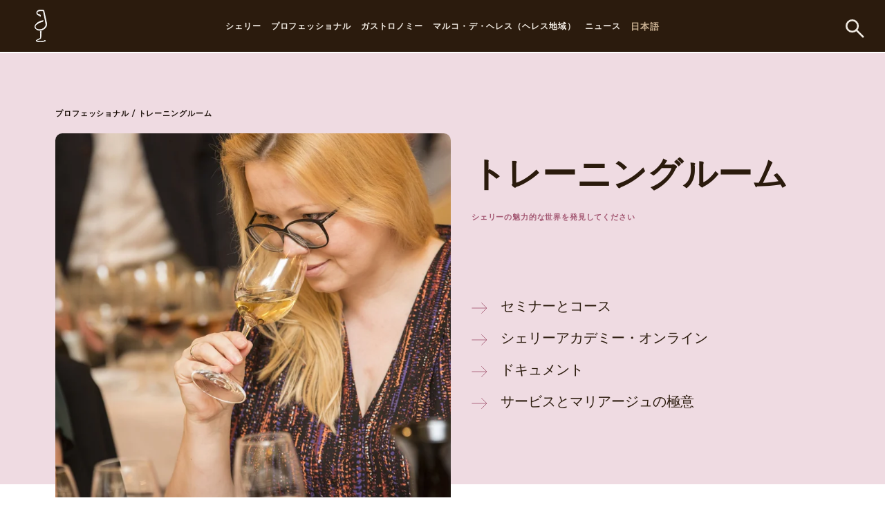

--- FILE ---
content_type: text/html; charset=utf-8
request_url: https://www.sherry.wine/jp/trade/sherry-education
body_size: 18299
content:





<!DOCTYPE html>
<html class="no-js" lang="jp">
<head>
    <meta charset="utf-8"/>
    <title>Aula de Formación de los Vinos de Jerez - Sherry Wines</title>
    <meta name="description" content="A través del Aula de Formación ponemos a disposición un conjunto de materiales que les permitirán profundizar la historia, la elaboración o disfrute de los vinos de Jerez."/>
    <meta name="viewport" content="width=device-width, initial-scale=1"/>
    <link rel="preconnect" href="https://fonts.googleapis.com">
    <link rel="preconnect" href="https://fonts.gstatic.com" crossorigin>
    <link href="https://fonts.googleapis.com/css2?family=Frank+Ruhl+Libre:wght@300;400;500;700;900&family=Montserrat:ital,wght@0,100;0,200;0,300;0,500;0,600;0,800;0,900;1,100;1,200;1,500;1,600;1,700;1,800;1,900&display=swap"
          rel="stylesheet">
<link rel="stylesheet" href="https://use.typekit.net/gtr5xxh.css">

 <!-- Start cookieyes banner -->
    <script id="cookieyes" type="text/javascript" src="https://cdn-cookieyes.com/client_data/b042e72193b5d39518bd8a2d/script.js"></script>
    <!-- End cookieyes banner -->


    <link href="https://fonts.googleapis.com/css2?family=Frank+Ruhl+Libre:wght@300;400;500;700;900&family=Montserrat:ital,wght@0,100;0,300;0,400;0,700;1,300;1,400&display=swap" rel="stylesheet">
    
        <link type="text/css" href="/static/css/253.8e0d4813ce1a4a16bd86.33d259e5d98b.css" rel="stylesheet" />
<link type="text/css" href="/static/css/app.1063d0cf04a0ec497d7e.059226389065.css" rel="stylesheet" />
    

<script>(function(w,d,s,l,i){w[l]=w[l]||[];w[l].push({'gtm.start':
new Date().getTime(),event:'gtm.js'});var f=d.getElementsByTagName(s)[0],
j=d.createElement(s),dl=l!='dataLayer'?'&l='+l:'';j.async=true;j.src=
'https://www.googletagmanager.com/gtm.js?id='+i+dl;f.parentNode.insertBefore(j,f);
})(window,document,'script','dataLayer','GTM-PP46KSK');</script>
<noscript><iframe src="https://www.googletagmanager.com/ns.html?id=GTM-PP46KSK"
height="0" width="0" style="display:none;visibility:hidden"></iframe></noscript>
<!-- End Google Tag Manager (noscript) -->


<script>
                !function(f,b,e,v,n,t,s)
                {if(f.fbq)return;n=f.fbq=function(){n.callMethod?
                n.callMethod.apply(n,arguments):n.queue.push(arguments)};
                if(!f._fbq)f._fbq=n;n.push=n;n.loaded=!0;n.version='2.0';
                n.queue=[];t=b.createElement(e);t.async=!0;
                t.src=v;s=b.getElementsByTagName(e)[0];
                s.parentNode.insertBefore(t,s)}(window, document,'script',
                'https://connect.facebook.net/en_US/fbevents.js');
                fbq('init', '1792386617580248');
                fbq('track', 'PageView');
                </script>
                <noscript><img height="1" width="1" style="display:none"
                src="https://www.facebook.com/tr?id=1792386617580248&ev=PageView&noscript=1"
                /></noscript>
                <!-- End Meta Pixel Code -->

    

    

    


    








    <link rel="canonical" href="https://www.sherry.wine/jp/trade/sherry-education"/>









    
        <link rel="alternate" href="https://www.sherry.wine/professionals/sherry-education" hreflang="en">
    




    
        <link rel="alternate" href="https://www.sherry.wine/es/profesionales/aula-de-formacion" hreflang="es">
    




    
        <link rel="alternate" href="https://www.sherry.wine/de/professionel/sherry-ausbildung" hreflang="de">
    




    
        <link rel="alternate" href="https://www.sherry.wine/nl/professioneel/sherry-educatie" hreflang="nl">
    




    
        <link rel="alternate" href="https://www.sherry.wine/de/professionel/sherry-ausbildung" hreflang="de">
    




    <!-- Global site tag (gtag.js) - Google Analytics -->
<script async src="https://www.googletagmanager.com/gtag/js?id=UA-67149055-1"></script>
<script>
  window.dataLayer = window.dataLayer || [];
  function gtag(){dataLayer.push(arguments);}
  gtag('js', new Date());
  gtag('config', 'UA-67149055-1');
</script>

<!--<script type="text/javascript" src="https://www.bugherd.com/sidebarv2.js?apikey=3j2txomakoulpcrjt5zwfq" async="true"></script>-->
    <style>
        h2 {
            -webkit-hyphens: auto;
            hyphens: auto;
        }


        @media screen and (min-width: 769px) {
            .lang-nl .block-four_blocks a.block-image .block-image-title {
                font-size: 29px;
            }
        }

        @media screen and (min-width: 1514px) {
            .lang-nl .block-four_blocks a.block-image .block-image-title {
                font-size: 38px;
            }
        }

        .page-7230 > p{
            text-align: center;
        }

        body > p{
            text-align: center;
        }
        
        .inline-logos img {
        display: block;
        margin: 5px 15px !important;
      }

        body.campaign-5 .button.is-outlined {
  color: #2b1b0d !important;
}

      
        
    

    </style>


<script>!function(s,a,e,v,n,t,z){if(s.saq)return;n=s.saq=function(){n.callMethod?n.callMethod.apply(n,arguments):n.queue.push(arguments)};if(!s._saq)s._saq=n;n.push=n;n.loaded=!0;n.version='1.0';n.queue=[];t=a.createElement(e);t.async=!0;t.src=v;z=a.getElementsByTagName(e)[0];z.parentNode.insertBefore(t,z)}(window,document,'script','https://tags.srv.stackadapt.com/events.js');saq('ts', '6UbmjZgwKEhwrOK1T3940Q');</script>

</head>

<body lang="jp"
      class="page-3061   lang-jp   ">






<header style="z-index: 101" class="header has-background-primary">
  <div class="container">
    <div class="header-wrap">
      <button class="btn-menu" id="btn-menu">
        <span></span>
      </button>
      <div class="mobile-header">
        <div class="mobile-header-wrap is-flex is-align-items-center is-justify-content-space-between">
          <button class="mobile-header-back">
            <svg xmlns="http://www.w3.org/2000/svg" width="24.57" height="17.913" viewBox="0 0 24.57 17.913">
              <g id="Group_369" data-name="Group 369" transform="translate(1.413 0.707)">
                <line id="Line_116" data-name="Line 116" x1="22.798" transform="translate(0.359 8.249)" fill="none" stroke="#fff" stroke-width="2"/>
                <path id="Path_2296" data-name="Path 2296" d="M-7007.3-3114.49l-8.25,8.249,8.25,8.25" transform="translate(7015.552 3114.49)" fill="none" stroke="#fff" stroke-width="2"/>
              </g>
            </svg>
          </button>
          <p class="has-text-weight-medium is-uppercase has-text-white m-0">
            <a href="#" class="has-text-white">Sherry wines</a>
          </p>
          <button class="mobile-header-close"></button>
        </div>
      </div>
      <div class="header-logo-primary">
        <a href="/jp">


        
      <svg xmlns="http://www.w3.org/2000/svg" width="18.06" height="47" viewBox="0 0 18.06 47">
        <g id="Group_260" data-name="Group 260" transform="translate(-476.806 -159.007)">
          <path id="Path_1" data-name="Path 1" d="M498.124,433.207c-1.218,0-4.38-.086-6.146-.932-.414-.266-.55-.794-.138-1.061,2.214-1.585,4.7-2.12,5.946-3.173.556-.535,0-9.929,0-9.929l1.112-.4c0,4.9-.277,10.459-.832,10.856-.967.4-5.671,2.251-5.671,3.047s4.979,1.191,6.227,1.191c3.177,0,5.667-1.056,5.667-1.987.277.265.553.664.971,1.062a19.742,19.742,0,0,1-6.638,1.32s-.184.008-.5.008" transform="translate(-12.598 -227.7)" fill="#fff" stroke="#fff" stroke-width="1"/>
          <path id="Path_2" data-name="Path 2" d="M484.217,188.941a7.936,7.936,0,0,1-4.7-1.446,4.56,4.56,0,0,1-2.216-3.839,6.3,6.3,0,0,1,1.525-3.575,11.248,11.248,0,0,1,4.7-3.576,20.506,20.506,0,0,1,5.808-1.723,3.96,3.96,0,0,0-.28,1.061c-.136.134-.27.264-.411.264a18.266,18.266,0,0,0-9.128,4.37c-1.525,1.327-2.354,3.048-1.386,4.768a4.3,4.3,0,0,0,2.351,1.985,9.68,9.68,0,0,0,3.589.713,10.356,10.356,0,0,0,3.326-.581,8.284,8.284,0,0,0,5.536-5.031,5.024,5.024,0,0,0,.138-3.175c-.138-1.325-.416-2.783-.693-4.242-.417-2.248-.832-4.5-1.384-6.751-.414-2.381-.968-4.768-1.385-7.017-.135-.267-.273-.4-.553-.4a27.743,27.743,0,0,0-3.316-.132,9.311,9.311,0,0,0-3.734.66c-1.94.928-1.94,2.913-.831,3.708a10.841,10.841,0,0,0,1.242.663c.556.133.972.265,1.388.4a1.864,1.864,0,0,1,1.517,1.985,8.045,8.045,0,0,0-.277.925c0-.132-.136-.132-.136-.262,0-.927-.691-1.2-1.52-1.459-.28,0-.555-.132-.832-.132a3.762,3.762,0,0,1-2.351-5.029,3.665,3.665,0,0,1,2.351-2.118,9.787,9.787,0,0,1,2.98-.45c.342,0,.686.018,1.033.05,1.1.133,2.216.133,3.315.263.277,0,.277.138.418.269.553,3.043,1.242,5.958,1.934,9,.555,2.254.972,4.637,1.523,6.888a22.386,22.386,0,0,1,.553,4.1,7.065,7.065,0,0,1-2.076,5.561,11.645,11.645,0,0,1-5.667,3.048,12.036,12.036,0,0,1-2.358.252" transform="translate(0 0)" fill="#fff" stroke="#fff" stroke-width="1"/>
        </g>
      </svg>

        </a>
      </div>
      <div class="header-search">
          <a href="/jp/search/">
              <svg xmlns="http://www.w3.org/2000/svg" width="30.908" height="30.908" viewBox="0 0 30.908 30.908">
                <g id="streamline-icon-search_200x200" data-name="streamline-icon-search@200x200" transform="translate(-2.667 -2.667)">
                  <path id="Path_744" data-name="Path 744" d="M4.167,13.658a9.491,9.491,0,1,0,9.491-9.491A9.491,9.491,0,0,0,4.167,13.658Z" transform="translate(0 0)" fill="none" stroke="#f2ece4" stroke-linecap="round" stroke-linejoin="round" stroke-width="3"/>
                  <path id="Path_745" data-name="Path 745" d="M117.967,117.967l11.086,11.086" transform="translate(-97.599 -97.599)" fill="none" stroke="#f2ece4" stroke-linecap="round" stroke-linejoin="round" stroke-width="3"/>
                </g>
              </svg>
          </a>
      </div>
      <div class="header-navigation" id="header-navigation">
        <div class="header-navigation-wrap">
          <ul class="navigation-menu no-list-style">


              

                


              

              

                  <li class="has-menu-secondary">
                      <a href="/jp/wines">シェリー</a>
                      <div class="navigation-menu-dropdown">
                          <div class="navigation-menu-dropdown-inner">
                              <ul class="menu-secondary no-list-style">
                                  
                                      
                                          <li class="has-menu-third">
                                              <a href="/jp/wines/vinos-generosos">ビノ・ヘネロソ</a>
                                              <ul class="menu-third no-list-style">
                                                  
                                                      <li><a href="/jp/wines/vinos-generosos/manzanilla">マンサニーリャ</a></li>
                                                  
                                                      <li><a href="/jp/wines/vinos-generosos/fino">フィノ</a></li>
                                                  
                                                      <li><a href="/jp/wines/vinos-generosos/amontillado">アモンティリャード</a></li>
                                                  
                                                      <li><a href="/jp/wines/vinos-generosos/oloroso">オロロソ</a></li>
                                                  
                                                      <li><a href="/jp/wines/vinos-generosos/palo-cortado">パロ・コルタド</a></li>
                                                  
                                              </ul>
                                          </li>
                                      
                                  
                                      
                                          <li class="has-menu-third">
                                              <a href="/jp/wines/vinos-generosos-de-licor">ビノ・へネロソ・デ・リコール</a>
                                              <ul class="menu-third no-list-style">
                                                  
                                                      <li><a href="/jp/wines/vinos-generosos-de-licor/pale-cream">ペイル・クリーム</a></li>
                                                  
                                                      <li><a href="/jp/wines/vinos-generosos-de-licor/medium">ミディアム</a></li>
                                                  
                                                      <li><a href="/jp/wines/vinos-generosos-de-licor/cream">クリーム</a></li>
                                                  
                                              </ul>
                                          </li>
                                      
                                  
                                      
                                          <li class="has-menu-third">
                                              <a href="/jp/wines/vinos-dulces-naturales">ビノ・ドゥルセ・ナトゥラル</a>
                                              <ul class="menu-third no-list-style">
                                                  
                                                      <li><a href="/jp/wines/vinos-dulces-naturales/moscatel">モスカテル</a></li>
                                                  
                                                      <li><a href="/jp/wines/vinos-dulces-naturales/pedro-ximenez">ペドロ・ヒメネス</a></li>
                                                  
                                              </ul>
                                          </li>
                                      
                                  
                                      
                                          <li>
                                              <a href="/jp/wines/vos-vors">特別カテゴリー</a>
                                          </li>
                                      
                                  
                                      
                                          <li class="has-menu-third">
                                              <a href="/jp/wines/production">生産</a>
                                              <ul class="menu-third no-list-style">
                                                  
                                                      <li><a href="/jp/wines/production/viticulture">ブドウ栽培</a></li>
                                                  
                                                      <li><a href="/jp/wines/production/harvest">収穫</a></li>
                                                  
                                                      <li><a href="/jp/wines/production/vinification">醸造</a></li>
                                                  
                                                      <li><a href="/jp/wines/production/fortification">酒精強化</a></li>
                                                  
                                                      <li><a href="/jp/wines/production/diversity">ダイバーシティー</a></li>
                                                  
                                                      <li><a href="/jp/wines/production/ageing">熟成</a></li>
                                                  
                                                      <li><a href="/jp/wines/production/bottling">ボトリング</a></li>
                                                  
                                              </ul>
                                          </li>
                                      
                                  
                                      
                                          <li class="has-menu-third">
                                              <a href="/jp/wines/bodegas">ボデガ</a>
                                              <ul class="menu-third no-list-style">
                                                  
                                                      <li><a href="/jp/wines/bodegas/listado-bodegas">ボデガ一覧</a></li>
                                                  
                                              </ul>
                                          </li>
                                      
                                  
                              </ul>
                              <div class="navigation-menu-img">
                                  
                                      
                                <p></p>

                                  
                              </div>
                          </div>
                      </div>
                  </li>

              

              

              

                  <li class="has-menu-secondary">
                      <a href="/jp/trade">プロフェッショナル</a>
                      <div class="navigation-menu-dropdown">
                          <div class="navigation-menu-dropdown-inner">
                              <ul class="menu-secondary no-list-style">
                                  
                                      
                                          <li>
                                              <a href="/jp/trade/sherry-academy-e-learning">シェリー・アカデミー・イーラニング</a>
                                          </li>
                                      
                                  
                                      
                                          <li>
                                              <a href="/jp/trade/sherry-education">トレーニングルーム</a>
                                          </li>
                                      
                                  
                                      
                                          <li>
                                              <a href="/jp/trade/videos">ビデオ</a>
                                          </li>
                                      
                                  
                                      
                                          <li>
                                              <a href="/jp/trade/glosario">Glossary</a>
                                          </li>
                                      
                                  
                                      
                                          <li>
                                              <a href="/jp/trade/sherry-educators">公認シェリー・エデュケーター</a>
                                          </li>
                                      
                                  
                                      
                                          <li>
                                              <a href="/jp/trade/media-library">プレスルーム</a>
                                          </li>
                                      
                                  
                              </ul>
                              <div class="navigation-menu-img">
                                  

                                      
                              </div>
                          </div>
                      </div>
                  </li>

              

              

              

                  <li class="has-menu-secondary">
                      <a href="/jp/gastronomy">ガストロノミー</a>
                      <div class="navigation-menu-dropdown">
                          <div class="navigation-menu-dropdown-inner">
                              <ul class="menu-secondary no-list-style">
                                  
                                      
                                          <li>
                                              <a href="/jp/gastronomy/conservation-serving">保管とサービス</a>
                                          </li>
                                      
                                  
                                      
                                          <li>
                                              <a href="/jp/gastronomy/cocktails">シェリー・カクテル</a>
                                          </li>
                                      
                                  
                                      
                                          <li>
                                              <a href="/jp/gastronomy/sherry-pairings-recipes">マリーアジュとレシピ</a>
                                          </li>
                                      
                                  
                                      
                                          <li class="has-menu-third">
                                              <a href="/jp/gastronomy/sherry-spots">シェリー・スポット</a>
                                              <ul class="menu-third no-list-style">
                                                  
                                                      <li><a href="/jp/gastronomy/sherry-spots/submit-your-venue">シェリー・スポットの作成</a></li>
                                                  
                                              </ul>
                                          </li>
                                      
                                  
                                      
                                          <li>
                                              <a href="/jp/gastronomy/international-sherry-week">International Sherry Week</a>
                                          </li>
                                      
                                  
                              </ul>
                              <div class="navigation-menu-img">
                                  

                                      
                              </div>
                          </div>
                      </div>
                  </li>

              

              

              

                  <li class="has-menu-secondary">
                      <a href="/jp/origins">マルコ・デ・ヘレス（ヘレス地域）</a>
                      <div class="navigation-menu-dropdown">
                          <div class="navigation-menu-dropdown-inner">
                              <ul class="menu-secondary no-list-style">
                                  
                                      
                                          <li>
                                              <a href="/jp/origins/consejo-regulador">原産地呼称</a>
                                          </li>
                                      
                                  
                                      
                                          <li>
                                              <a href="/jp/origins/sherry-wine-region">マルコ・デ・ヘレス（ヘレス地域）</a>
                                          </li>
                                      
                                  
                                      
                                          <li>
                                              <a href="/jp/origins/history">歴史</a>
                                          </li>
                                      
                                  
                                      
                                          <li>
                                              <a href="/jp/origins/wine-tourism">ワインツーリズム</a>
                                          </li>
                                      
                                  
                                      
                                          <li>
                                              <a href="/jp/origins/las-etiquetas">シェリーのラベル</a>
                                          </li>
                                      
                                  
                                      
                                          <li>
                                              <a href="/jp/origins/sherry-cask">Sherry Cask</a>
                                          </li>
                                      
                                  
                                      
                                          <li>
                                              <a href="/jp/origins/venenciador">ベネンシアドール</a>
                                          </li>
                                      
                                  
                              </ul>
                              <div class="navigation-menu-img">
                                  
                              </div>
                          </div>
                      </div>
                  </li>

              

              

              
              <li>
                    <a href="/jp/news">ニュース</a>
              </li>
              

              
          </ul>
          <div class="header-lang">
            <span>
                
                    日本語
                

                <div class="header-lang-menu">



                <ul class="no-list-style">
                    
                        
                        <li>
                            
                                <a href="/professionals/sherry-education">English</a>
                            
                        </li>
                        
                    
                    


                        
                        <li>
                            
                                <a href="/es/profesionales/aula-de-formacion">Español</a>
                            
                        </li>
                        



                    
                    


                        
                        <li>
                            
                                <a href="/nl/professioneel/sherry-educatie">Nederlands</a>
                            
                        </li>
                        


                    
                    

                        
                        <li>
                            
                                <a href="/de/professionel/sherry-ausbildung">Deutsch</a>
                            
                        </li>
                        


                    
                    
                </ul>
              </div>
            </span>
          </div>
        </div>










      </div>
    </div>
  </div>
</header>
<div class="top-space"></div>



    



<!-- home-page -->











    


    

  <div class="blk block-quickLinks">
      
<section class="section quicklinks-section purple"> <!-- CSS added for colors purple | pink | orange -->
    <div class="container is-fluid">
        <div class="columns">
          <div class="column is-12">
              <div class="breadcrumb">
                  

                  
                      <a href="/jp/trade">プロフェッショナル</a> /
                  
                  <span>トレーニングルーム</span>

              </div>
          </div>
        </div>
        <div class="columns columns-boxes is-flex is-relative">
            <div class="column is-6-tablet is-7-fullhd column-box-left">


                <picture>
                    
                    <source srcset="/media/images/026_sherryfestival_AV.2e16d0ba.fill-928x660.format-webp.webp" type="image/webp">
                    <img alt="Aula-de-formacion_026_sherryfestival_AVG_3654" class="is-block" height="660" src="/media/images/026_sherryfestival_AVG_3654.2e16d0ba.fill-928x660.jpg" width="928">
                </picture>

            </div>
            <div class="column is-6-tablet is-5-fullhd column-box-right">
                <div class="inner ">
                    <div class="p-b-90-desktop p-b-45-mobile p-b-45-tablet">
                        
                        <h1 class="h1 m-b-20">トレーニングルーム</h1>
                        
                            <h2 class="text-eyebrow">シェリーの魅力的な世界を発見してください</h2>
                        

                    </div>
                    <ul class="quick-links p-l-0">
                        
                            
                            <li>
                                <a href="/es/gastronomia/eventos">
                                    
                                        セミナーとコース
                                    
                                </a>
                            </li>
                            
                        

                        

                        

                            

                            
                                
                                <li>
                                    <a href="#7ed670a7647fc9a7b711e1e8c2d813b2">シェリーアカデミー・オンライン</a>
                                </li>
                                
                            
                                
                                <li>
                                    <a href="#e34533e56b39358fddd5fc78ee29466f">ドキュメント</a>
                                </li>
                                
                            
                                
                                <li>
                                    <a href="#86304467edde8e07bde73bf815c4a27b">サービスとマリアージュの極意</a>
                                </li>
                                
                            

                        

                    </ul>
                </div>
            </div>
        </div>
    </div>
</section>



















    <style>
        .quicklinks-section::before {
            background-color: #e0dfef;
        }
    </style>




    <style>
        .quicklinks-section::before {
            background-color: #F8E1D7;
        }
    </style>


  </div>




<section class="section p-t-0 p-b-0 is-relative" style="z-index: 40">
    <div class="container is-fluid">
        <div class="columns">
            <div class="column is-offset-2 is-8 is-offset-3-desktop is-6-desktop p-t-0 p-b-0 ">
                <div class="is-relative">
                <div class="social-sidebar">
                  <ul class="no-list-style">
                      <li>
                        <a href="https://www.facebook.com/sharer/sharer.php?u=http%3A//www.sherry.wine/jp/trade/sherry-education">
                          <svg id="streamline-icon-social-media-facebook_140x140" data-name="streamline-icon-social-media-facebook@140x140" xmlns="http://www.w3.org/2000/svg" width="12.228" height="22.926" viewBox="0 0 12.228 22.926">
                            <path id="Path_108" data-name="Path 108" d="M44.312,9.894H40.057V8a.969.969,0,0,1,1.009-1.1c.417,0,2.978.01,2.978.01v-4H39.73c-3.914,0-4.656,2.964-4.656,4.839V9.894h-2.99v3.987h2.99V25.843h4.984V13.881H43.9Z" transform="translate(-32.083 -2.917)" fill="#d37700"/>
                          </svg>
                        </a>
                      </li>
                      <li>
                        <a href="http://twitter.com/share?text=%E3%83%88%E3%83%AC%E3%83%BC%E3%83%8B%E3%83%B3%E3%82%B0%E3%83%AB%E3%83%BC%E3%83%A0&url=http%3A//www.sherry.wine/jp/trade/sherry-education">
                          <svg id="streamline-icon-social-media-twitter_140x140" data-name="streamline-icon-social-media-twitter@140x140" xmlns="http://www.w3.org/2000/svg" width="23.765" height="19.311" viewBox="0 0 23.765 19.311">
                            <path id="Path_112" data-name="Path 112" d="M29.6,24.384l-2.16-.54,1.08-2.16-2.662.756A4.839,4.839,0,0,0,17.716,26v1.08c-3.823.789-7.166-1.3-10.262-4.861q-.81,4.321,1.62,6.481l-3.241-.54c.437,2.235,1.471,4,4.321,4.321l-2.7,1.08c1.08,2.16,2.772,2.5,5.4,2.7a11.61,11.61,0,0,1-7.021,2.16c13.778,6.124,21.6-2.878,21.6-10.8V26.19Z" transform="translate(-5.833 -21.138)" fill="#d37700"/>
                          </svg>
                        </a>
                      </li>

                      <li>
                          <a href="https://www.linkedin.com/sharing/share-offsite/?url=http%3A//www.sherry.wine/jp/trade/sherry-education">
                            <svg xmlns="http://www.w3.org/2000/svg" viewBox="0 0 15.4 16.1" style="enable-background:new 0 0 15.4 16.1" xml:space="preserve"><path d="M1.9 5.4c1.1 0 1.9.9 1.9 1.9v6.9c0 1.1-.9 1.9-1.9 1.9-1.1 0-1.9-.9-1.9-1.9V7.3c0-1.1.9-1.9 1.9-1.9zM1.9 3.8C3 3.8 3.8 3 3.8 1.9 3.9.9 3 0 1.9 0 .9 0 0 .8 0 1.9 0 3 .9 3.8 1.9 3.8zM12.7 16.1H15c.2 0 .4-.2.4-.4V9.3c0-2.9-1.6-4.3-3.9-4.3-1 0-1.9.3-2.5 1-.1.1-.2.1-.4 0-.1 0-.2-.1-.2-.2 0-.2-.2-.4-.4-.4H5.8c-.2 0-.4.2-.4.4v10c0 .2.2.4.4.4h2.3c.2 0 .4-.2.4-.4V10c0-1.1.9-1.9 2-1.9 1 0 1.9.9 1.9 1.9v5.8c-.1.2.1.3.3.3z"/></svg>
                          </a>
                      </li>
                  </ul>
                </div>
                </div>
            </div>
        </div>
    </div>
</section>






  <div class="is-relative blk block-entradilla ">
      
<section class="section entradilla-section">
    <div class="container is-fluid">
        <div class="columns">
            <div class="column is-offset-2 is-8 is-offset-3-desktop is-6-desktop entry">
                <p class="p-b-0 m-b-0">シェリー原産地呼称統制委員会の主な役割のひとつは、シェリーに関する文化を広めることです。私たちのワインは独特で豊かな味わいがあり、それを楽しむためにも正しい知識を得るためにも、トレーニングは必要な手段です。</p>
            </div>
        </div>
    </div>
</section>

  </div>

  <div class="is-relative blk block-text ">
      
<section class="section" ">
    <div class="container is-fluid">
        <div class="columns">
            <div class="column is-offset-2 is-8 is-offset-3-desktop is-6-desktop  is-relative">






































                

                <p data-block-key="i5e7v">シェリーの歴史、製造、楽しみ方など、さまざまな側面を掘り下げるための資料をプロフェッショナルにもアマチュアにも提供するのが、「トレーニングルーム」です。</p><p data-block-key="4jfeh">原産地呼称統制委員会のトレーニングルームでは、様々な長さや内容のコースやセミナーを定期的に開催しています。また、トレーナー、ソムリエ、レストランやバーのスタッフなど、特定のプロフェッショナルのグループ向けに特別にデザインされたものもあります。その他は、ワインを愛する人なら誰でも参加できるセッションです。いずれの場合もトレーニングルームは、認定書または出席証明書を発行します。</p><p data-block-key="18mfb">トレーニングルームは、ワインを専門に教え、原産地呼称統制委員会から承認されたトレーニングのプロフェッショナルを様々な国から集めている場所でもあります。</p>
            </div>
        </div>
    </div>
</section>

  </div>

  <div class="is-relative blk block-courses ">
      
<section style="background: #FBF9F6" class="section download-list-section">
    <div class="container is-fluid">
        <div class="columns ">
            <div class="column is-10 is-offset-1 has-text-centered">

                <div class="text-eyebrow"></div>
                <h2 class="h2 m-b-0">セミナーとコース</h2>
            </div>
        </div>
        <div class="columns">
            
            <div class="column is-offset-1 is-10">
                <h2 class="h4"></h2>
                <ul class="no-list-style p-l-0">
                    
                        <li>
                            <a href="/es/gastronomia/eventos/certified-sherry-educator-course-3"
                               class="download-link is-flex is-align-items-center has-text-weight-semibold is-primary is-uppercase">

                                <div class="download-link-text">
                                    Curso de Formador Homologado en Vinos de Jerez, Jerez de la Frontera

                                    <span style="display: block;font-size: 16px;text-transform: capitalize;font-family: Montserrat;font-weight: normal">18 - 20 March 2026</span>

                                </div>
                                <div style="transform: rotate(270deg)"
                                     class="download-link-icon has-background-secondary is-rounded is-flex is-align-items-center is-justify-content-center">
                                    <svg xmlns="http://www.w3.org/2000/svg" width="19.072" height="18.761"
                                         viewBox="0 0 19.072 18.761">
                                        <g id="Group_309" data-name="Group 309"
                                           transform="translate(548.536 -1120.14) rotate(90)">
                                            <line id="Line_116" data-name="Line 116" x2="17.655"
                                                  transform="translate(1120.14 539)" fill="none" stroke="#fff"
                                                  stroke-width="1"/>
                                            <path id="Path_2296" data-name="Path 2296"
                                                  d="M-7015.552-3114.49l9.183,9.182-9.183,9.183"
                                                  transform="translate(8144.563 3644.307)" fill="none" stroke="#fff"
                                                  stroke-width="1"/>
                                        </g>
                                    </svg>
                                </div>
                            </a>
                        </li>
                    
                        <li>
                            <a href="/es/gastronomia/eventos/curso-de-sumiller-especializado-en-vinos-de-jerez"
                               class="download-link is-flex is-align-items-center has-text-weight-semibold is-primary is-uppercase">

                                <div class="download-link-text">
                                    Curso de Sumiller especializado en Vinos de Jerez, Jerez de la Frontera

                                    <span style="display: block;font-size: 16px;text-transform: capitalize;font-family: Montserrat;font-weight: normal">13 - 14 April 2026</span>

                                </div>
                                <div style="transform: rotate(270deg)"
                                     class="download-link-icon has-background-secondary is-rounded is-flex is-align-items-center is-justify-content-center">
                                    <svg xmlns="http://www.w3.org/2000/svg" width="19.072" height="18.761"
                                         viewBox="0 0 19.072 18.761">
                                        <g id="Group_309" data-name="Group 309"
                                           transform="translate(548.536 -1120.14) rotate(90)">
                                            <line id="Line_116" data-name="Line 116" x2="17.655"
                                                  transform="translate(1120.14 539)" fill="none" stroke="#fff"
                                                  stroke-width="1"/>
                                            <path id="Path_2296" data-name="Path 2296"
                                                  d="M-7015.552-3114.49l9.183,9.182-9.183,9.183"
                                                  transform="translate(8144.563 3644.307)" fill="none" stroke="#fff"
                                                  stroke-width="1"/>
                                        </g>
                                    </svg>
                                </div>
                            </a>
                        </li>
                    
                        <li>
                            <a href="/es/gastronomia/eventos/seminario-de-iniciaci%C3%B3n-a-los-vinos-de-jerez-3"
                               class="download-link is-flex is-align-items-center has-text-weight-semibold is-primary is-uppercase">

                                <div class="download-link-text">
                                    Seminario de Iniciación a los Vinos de Jerez, Jerez de la Frontera

                                    <span style="display: block;font-size: 16px;text-transform: capitalize;font-family: Montserrat;font-weight: normal">07 February-07 November 2026</span>

                                </div>
                                <div style="transform: rotate(270deg)"
                                     class="download-link-icon has-background-secondary is-rounded is-flex is-align-items-center is-justify-content-center">
                                    <svg xmlns="http://www.w3.org/2000/svg" width="19.072" height="18.761"
                                         viewBox="0 0 19.072 18.761">
                                        <g id="Group_309" data-name="Group 309"
                                           transform="translate(548.536 -1120.14) rotate(90)">
                                            <line id="Line_116" data-name="Line 116" x2="17.655"
                                                  transform="translate(1120.14 539)" fill="none" stroke="#fff"
                                                  stroke-width="1"/>
                                            <path id="Path_2296" data-name="Path 2296"
                                                  d="M-7015.552-3114.49l9.183,9.182-9.183,9.183"
                                                  transform="translate(8144.563 3644.307)" fill="none" stroke="#fff"
                                                  stroke-width="1"/>
                                        </g>
                                    </svg>
                                </div>
                            </a>
                        </li>
                    
                </ul>
            </div>
        </div>
    </div>
</section>

  </div>

  <div class="is-relative blk block-text ">
      
<section class="section" 
         id="7ed670a7647fc9a7b711e1e8c2d813b2"
">
    <div class="container is-fluid">
        <div class="columns">
            <div class="column is-offset-2 is-8 is-offset-3-desktop is-6-desktop  is-relative">






































                
                    <h2 >シェリーアカデミー・オンライン</h2>
                

                <p data-block-key="2bzho">シェリーの世界について知りたいことをオンラインで、自分のペースで、完全に無料で学ぶことができます。</p><p data-block-key="9k5dn"><a href="https://www.sherryacademy.org/es/home">シェリーアカデミー・オンライン</a> は、100％オンラインによるオープンかつ無料の講座で、ワイン醸造のプロフェッショナルからアマチュアまで、幅広い層の方にご利用いただけるeラーニング・プラットフォームです。</p><p data-block-key="bmrcs">このユニークでオリジナルなワインの知識を深めたい方は、好きな時に好きなだけ、何の制約もなく学ぶことができます。</p><p data-block-key="bt36e"></p><p data-block-key="4rlqa">このオンラインコースは現在ふたつのレベルで構成されています。</p>
            </div>
        </div>
    </div>
</section>

  </div>

  <div class="is-relative blk block-text ">
      
<section class="section" 
         id="e4bc46b43be2e4bdb58e738dbb7ced7b"
">
    <div class="container is-fluid">
        <div class="columns">
            <div class="column is-offset-2 is-8 is-offset-3-desktop is-6-desktop  is-relative">






































                
                    <h2 class="h4">ベーシック・コース「ヘレスDOPのワイン」</h2>
                

                <p data-block-key="2bzho">全く予備知識のない初心者が、エキサイティングなシェリー酒の世界へ入門するための100％無料のオンラインコースです。</p><p data-block-key="48acb">これらのユニークなワインを区別する基本的な知識と、様々な種類のワインの味わい方をわかりやすく学びます。</p><p data-block-key="b4omh"></p><p data-block-key="fbbnq"><a href="http://sherryacademy.org/">シェリーアカデミー・オンライン</a>にサインアップしてください。</p>
            </div>
        </div>
    </div>
</section>

  </div>

  <div class="is-relative blk block-text ">
      
<section class="section" 
         id="423ec3d4cebc9a454d18d208e328695b"
">
    <div class="container is-fluid">
        <div class="columns">
            <div class="column is-offset-2 is-8 is-offset-3-desktop is-6-desktop  is-relative">






































                
                    <h2 class="h4">上級コース「ヘレスDOPのワイン」</h2>
                

                <p data-block-key="2bzho">DOPヘレスのワインの基本的な知識をすでにお持ちで、このユニークなワインの素晴らしいニュアンスを発見しながら学びたいプロフェッショナル、またはアマチュアの方を対象とした100％無料のオンラインコースです。</p><p data-block-key="79q52">このコースでは、原産地呼称保護制度の歴史、ブドウ栽培、生産、シェリーのカテゴリー（辛口、甘口、ブレンドタイプなど）に関する詳しい知識を学び、その特徴的なアロマ、色、味を識別できるようにします。</p><p data-block-key="eiaur">また、様々な種類のワインを正しく提供する方法や、シェリーとの特別なマリアージュを学ぶことができます。</p>
            </div>
        </div>
    </div>
</section>

  </div>

  <div class="is-relative blk block-coloredBackground m-t-50">
      <div class="pb-5" style="background: #FBF9F6;">


  <div class="blk block-text">
      
<section class="section" 
         id="e34533e56b39358fddd5fc78ee29466f"
">
    <div class="container is-fluid">
        <div class="columns">
            <div class="column is-offset-2 is-8 is-offset-3-desktop is-6-desktop has-text-centered is-relative">






































                
                    <h2 >ドキュメント</h2>
                

                
            </div>
        </div>
    </div>
</section>

  </div>


</div>
  </div>

  <div class="is-relative blk block-download_list ">
      
<section style="background: #FBF9F6" class="section download-list-section">
    <div class="container is-fluid">
        <div class="columns">
            <div class="column is-4 is-offset-1">
                <h2 class="h2">セミナー</h2>
                <p data-block-key="cfhl2">トレーニングルームの教育プログラムは、ワイン醸造学とシェリー文化のさまざまな分野をカバーする6つのセミナーで構成されています。</p><p data-block-key="c9p4c">トレーニングルームは、ヘレス・デ・ラ・フロンテラとその他の場所の両方で、さまざまなレベルのトレーニングプログラムを提供しています。</p><p data-block-key="aennc"></p>
            </div>
            <div class="column is-offset-1 is-5">
                <h2 class="h4">トレーニングルーム</h2>
                <ul class="no-list-style" style="padding-left: 0">
                    
                        <li>
                            <a href="/documents/100/seminario_de_iniciacion.pdf" class="download-link is-flex is-align-items-center has-text-weight-semibold is-primary is-uppercase">
                              <div class="download-link-file-type">
                                <svg xmlns="http://www.w3.org/2000/svg" width="21.306" height="21.325" viewBox="0 0 21.306 21.325">
                                  <g id="Group_428" data-name="Group 428" transform="translate(-953 -318.225)">
                                    <path id="Path_2346" data-name="Path 2346" d="M19.771,13.521V8.2a5.28,5.28,0,0,0-5.28-5.278H3.865a.884.884,0,0,0-.884.884V22.358a.884.884,0,0,0,.884.884H6.5" transform="translate(950.52 315.808)" fill="none" stroke="#c3b193" stroke-linecap="round" stroke-linejoin="round" stroke-width="1"/>
                                    <path id="Path_2347" data-name="Path 2347" d="M84.647,3.377V6.843a.884.884,0,0,0,.884.884H89" transform="translate(881.224 315.417)" fill="none" stroke="#c3b193" stroke-linecap="round" stroke-linejoin="round" stroke-width="1"/>
                                    <path id="Path_2348" data-name="Path 2348" d="M47.221,92.184a1.767,1.767,0,0,1-1.767,1.767H43.686V90.417h1.767A1.767,1.767,0,0,1,47.221,92.184Z" transform="translate(915.981 241.564)" fill="none" stroke="#c3b193" stroke-linecap="round" stroke-linejoin="round" stroke-width="1"/>
                                    <path id="Path_2349" data-name="Path 2349" d="M43.686,117.279v-3.535" transform="translate(915.981 221.77)" fill="none" stroke="#c3b193" stroke-linecap="round" stroke-linejoin="round" stroke-width="1"/>
                                    <path id="Path_2350" data-name="Path 2350" d="M78.686,90.417a3.535,3.535,0,0,1,0,7.07Z" transform="translate(886.283 241.564)" fill="none" stroke="#c3b193" stroke-linecap="round" stroke-linejoin="round" stroke-width="1"/>
                                    <path id="Path_2351" data-name="Path 2351" d="M113.686,97.486V91.742a1.326,1.326,0,0,1,1.326-1.326h2.209" transform="translate(856.585 241.564)" fill="none" stroke="#c3b193" stroke-linecap="round" stroke-linejoin="round" stroke-width="1"/>
                                    <path id="Path_2352" data-name="Path 2352" d="M113.686,113.744H115.9" transform="translate(856.585 221.77)" fill="none" stroke="#c3b193" stroke-linecap="round" stroke-linejoin="round" stroke-width="1"/>
                                  </g>
                                </svg>
                              </div>
                              <div class="download-link-text">
                                Seminario de Iniciación a los Vinos de Jerez
                              </div>
                              <div class="download-link-icon has-background-secondary is-rounded is-flex is-align-items-center is-justify-content-center">
                                <svg xmlns="http://www.w3.org/2000/svg" width="19.072" height="18.761" viewBox="0 0 19.072 18.761">
                                  <g id="Group_309" data-name="Group 309" transform="translate(548.536 -1120.14) rotate(90)">
                                    <line id="Line_116" data-name="Line 116" x2="17.655" transform="translate(1120.14 539)" fill="none" stroke="#fff" stroke-width="1"/>
                                    <path id="Path_2296" data-name="Path 2296" d="M-7015.552-3114.49l9.183,9.182-9.183,9.183" transform="translate(8144.563 3644.307)" fill="none" stroke="#fff" stroke-width="1"/>
                                  </g>
                                </svg>
                              </div>
                            </a>
                        </li>
                    
                        <li>
                            <a href="/documents/99/curso_de_tecnico_en_enoturismo_del_marco_de_jerez_c.pdf" class="download-link is-flex is-align-items-center has-text-weight-semibold is-primary is-uppercase">
                              <div class="download-link-file-type">
                                <svg xmlns="http://www.w3.org/2000/svg" width="21.306" height="21.325" viewBox="0 0 21.306 21.325">
                                  <g id="Group_428" data-name="Group 428" transform="translate(-953 -318.225)">
                                    <path id="Path_2346" data-name="Path 2346" d="M19.771,13.521V8.2a5.28,5.28,0,0,0-5.28-5.278H3.865a.884.884,0,0,0-.884.884V22.358a.884.884,0,0,0,.884.884H6.5" transform="translate(950.52 315.808)" fill="none" stroke="#c3b193" stroke-linecap="round" stroke-linejoin="round" stroke-width="1"/>
                                    <path id="Path_2347" data-name="Path 2347" d="M84.647,3.377V6.843a.884.884,0,0,0,.884.884H89" transform="translate(881.224 315.417)" fill="none" stroke="#c3b193" stroke-linecap="round" stroke-linejoin="round" stroke-width="1"/>
                                    <path id="Path_2348" data-name="Path 2348" d="M47.221,92.184a1.767,1.767,0,0,1-1.767,1.767H43.686V90.417h1.767A1.767,1.767,0,0,1,47.221,92.184Z" transform="translate(915.981 241.564)" fill="none" stroke="#c3b193" stroke-linecap="round" stroke-linejoin="round" stroke-width="1"/>
                                    <path id="Path_2349" data-name="Path 2349" d="M43.686,117.279v-3.535" transform="translate(915.981 221.77)" fill="none" stroke="#c3b193" stroke-linecap="round" stroke-linejoin="round" stroke-width="1"/>
                                    <path id="Path_2350" data-name="Path 2350" d="M78.686,90.417a3.535,3.535,0,0,1,0,7.07Z" transform="translate(886.283 241.564)" fill="none" stroke="#c3b193" stroke-linecap="round" stroke-linejoin="round" stroke-width="1"/>
                                    <path id="Path_2351" data-name="Path 2351" d="M113.686,97.486V91.742a1.326,1.326,0,0,1,1.326-1.326h2.209" transform="translate(856.585 241.564)" fill="none" stroke="#c3b193" stroke-linecap="round" stroke-linejoin="round" stroke-width="1"/>
                                    <path id="Path_2352" data-name="Path 2352" d="M113.686,113.744H115.9" transform="translate(856.585 221.77)" fill="none" stroke="#c3b193" stroke-linecap="round" stroke-linejoin="round" stroke-width="1"/>
                                  </g>
                                </svg>
                              </div>
                              <div class="download-link-text">
                                Curso de Técnico en Enoturismo del Marco de Jerez
                              </div>
                              <div class="download-link-icon has-background-secondary is-rounded is-flex is-align-items-center is-justify-content-center">
                                <svg xmlns="http://www.w3.org/2000/svg" width="19.072" height="18.761" viewBox="0 0 19.072 18.761">
                                  <g id="Group_309" data-name="Group 309" transform="translate(548.536 -1120.14) rotate(90)">
                                    <line id="Line_116" data-name="Line 116" x2="17.655" transform="translate(1120.14 539)" fill="none" stroke="#fff" stroke-width="1"/>
                                    <path id="Path_2296" data-name="Path 2296" d="M-7015.552-3114.49l9.183,9.182-9.183,9.183" transform="translate(8144.563 3644.307)" fill="none" stroke="#fff" stroke-width="1"/>
                                  </g>
                                </svg>
                              </div>
                            </a>
                        </li>
                    
                        <li>
                            <a href="/documents/98/curso_de_sumiller_especializado_en_vinos_de_jerez_c.pdf" class="download-link is-flex is-align-items-center has-text-weight-semibold is-primary is-uppercase">
                              <div class="download-link-file-type">
                                <svg xmlns="http://www.w3.org/2000/svg" width="21.306" height="21.325" viewBox="0 0 21.306 21.325">
                                  <g id="Group_428" data-name="Group 428" transform="translate(-953 -318.225)">
                                    <path id="Path_2346" data-name="Path 2346" d="M19.771,13.521V8.2a5.28,5.28,0,0,0-5.28-5.278H3.865a.884.884,0,0,0-.884.884V22.358a.884.884,0,0,0,.884.884H6.5" transform="translate(950.52 315.808)" fill="none" stroke="#c3b193" stroke-linecap="round" stroke-linejoin="round" stroke-width="1"/>
                                    <path id="Path_2347" data-name="Path 2347" d="M84.647,3.377V6.843a.884.884,0,0,0,.884.884H89" transform="translate(881.224 315.417)" fill="none" stroke="#c3b193" stroke-linecap="round" stroke-linejoin="round" stroke-width="1"/>
                                    <path id="Path_2348" data-name="Path 2348" d="M47.221,92.184a1.767,1.767,0,0,1-1.767,1.767H43.686V90.417h1.767A1.767,1.767,0,0,1,47.221,92.184Z" transform="translate(915.981 241.564)" fill="none" stroke="#c3b193" stroke-linecap="round" stroke-linejoin="round" stroke-width="1"/>
                                    <path id="Path_2349" data-name="Path 2349" d="M43.686,117.279v-3.535" transform="translate(915.981 221.77)" fill="none" stroke="#c3b193" stroke-linecap="round" stroke-linejoin="round" stroke-width="1"/>
                                    <path id="Path_2350" data-name="Path 2350" d="M78.686,90.417a3.535,3.535,0,0,1,0,7.07Z" transform="translate(886.283 241.564)" fill="none" stroke="#c3b193" stroke-linecap="round" stroke-linejoin="round" stroke-width="1"/>
                                    <path id="Path_2351" data-name="Path 2351" d="M113.686,97.486V91.742a1.326,1.326,0,0,1,1.326-1.326h2.209" transform="translate(856.585 241.564)" fill="none" stroke="#c3b193" stroke-linecap="round" stroke-linejoin="round" stroke-width="1"/>
                                    <path id="Path_2352" data-name="Path 2352" d="M113.686,113.744H115.9" transform="translate(856.585 221.77)" fill="none" stroke="#c3b193" stroke-linecap="round" stroke-linejoin="round" stroke-width="1"/>
                                  </g>
                                </svg>
                              </div>
                              <div class="download-link-text">
                                Curso de Sumiller especializado en Vinos de Jerez
                              </div>
                              <div class="download-link-icon has-background-secondary is-rounded is-flex is-align-items-center is-justify-content-center">
                                <svg xmlns="http://www.w3.org/2000/svg" width="19.072" height="18.761" viewBox="0 0 19.072 18.761">
                                  <g id="Group_309" data-name="Group 309" transform="translate(548.536 -1120.14) rotate(90)">
                                    <line id="Line_116" data-name="Line 116" x2="17.655" transform="translate(1120.14 539)" fill="none" stroke="#fff" stroke-width="1"/>
                                    <path id="Path_2296" data-name="Path 2296" d="M-7015.552-3114.49l9.183,9.182-9.183,9.183" transform="translate(8144.563 3644.307)" fill="none" stroke="#fff" stroke-width="1"/>
                                  </g>
                                </svg>
                              </div>
                            </a>
                        </li>
                    
                        <li>
                            <a href="" class="download-link is-flex is-align-items-center has-text-weight-semibold is-primary is-uppercase">
                              <div class="download-link-file-type">
                                <svg xmlns="http://www.w3.org/2000/svg" width="21.306" height="21.325" viewBox="0 0 21.306 21.325">
                                  <g id="Group_428" data-name="Group 428" transform="translate(-953 -318.225)">
                                    <path id="Path_2346" data-name="Path 2346" d="M19.771,13.521V8.2a5.28,5.28,0,0,0-5.28-5.278H3.865a.884.884,0,0,0-.884.884V22.358a.884.884,0,0,0,.884.884H6.5" transform="translate(950.52 315.808)" fill="none" stroke="#c3b193" stroke-linecap="round" stroke-linejoin="round" stroke-width="1"/>
                                    <path id="Path_2347" data-name="Path 2347" d="M84.647,3.377V6.843a.884.884,0,0,0,.884.884H89" transform="translate(881.224 315.417)" fill="none" stroke="#c3b193" stroke-linecap="round" stroke-linejoin="round" stroke-width="1"/>
                                    <path id="Path_2348" data-name="Path 2348" d="M47.221,92.184a1.767,1.767,0,0,1-1.767,1.767H43.686V90.417h1.767A1.767,1.767,0,0,1,47.221,92.184Z" transform="translate(915.981 241.564)" fill="none" stroke="#c3b193" stroke-linecap="round" stroke-linejoin="round" stroke-width="1"/>
                                    <path id="Path_2349" data-name="Path 2349" d="M43.686,117.279v-3.535" transform="translate(915.981 221.77)" fill="none" stroke="#c3b193" stroke-linecap="round" stroke-linejoin="round" stroke-width="1"/>
                                    <path id="Path_2350" data-name="Path 2350" d="M78.686,90.417a3.535,3.535,0,0,1,0,7.07Z" transform="translate(886.283 241.564)" fill="none" stroke="#c3b193" stroke-linecap="round" stroke-linejoin="round" stroke-width="1"/>
                                    <path id="Path_2351" data-name="Path 2351" d="M113.686,97.486V91.742a1.326,1.326,0,0,1,1.326-1.326h2.209" transform="translate(856.585 241.564)" fill="none" stroke="#c3b193" stroke-linecap="round" stroke-linejoin="round" stroke-width="1"/>
                                    <path id="Path_2352" data-name="Path 2352" d="M113.686,113.744H115.9" transform="translate(856.585 221.77)" fill="none" stroke="#c3b193" stroke-linecap="round" stroke-linejoin="round" stroke-width="1"/>
                                  </g>
                                </svg>
                              </div>
                              <div class="download-link-text">
                                
                              </div>
                              <div class="download-link-icon has-background-secondary is-rounded is-flex is-align-items-center is-justify-content-center">
                                <svg xmlns="http://www.w3.org/2000/svg" width="19.072" height="18.761" viewBox="0 0 19.072 18.761">
                                  <g id="Group_309" data-name="Group 309" transform="translate(548.536 -1120.14) rotate(90)">
                                    <line id="Line_116" data-name="Line 116" x2="17.655" transform="translate(1120.14 539)" fill="none" stroke="#fff" stroke-width="1"/>
                                    <path id="Path_2296" data-name="Path 2296" d="M-7015.552-3114.49l9.183,9.182-9.183,9.183" transform="translate(8144.563 3644.307)" fill="none" stroke="#fff" stroke-width="1"/>
                                  </g>
                                </svg>
                              </div>
                            </a>
                        </li>
                    
                        <li>
                            <a href="/documents/101/seminario_de_venenciador_homologado_del_vino_de_jerez.pdf" class="download-link is-flex is-align-items-center has-text-weight-semibold is-primary is-uppercase">
                              <div class="download-link-file-type">
                                <svg xmlns="http://www.w3.org/2000/svg" width="21.306" height="21.325" viewBox="0 0 21.306 21.325">
                                  <g id="Group_428" data-name="Group 428" transform="translate(-953 -318.225)">
                                    <path id="Path_2346" data-name="Path 2346" d="M19.771,13.521V8.2a5.28,5.28,0,0,0-5.28-5.278H3.865a.884.884,0,0,0-.884.884V22.358a.884.884,0,0,0,.884.884H6.5" transform="translate(950.52 315.808)" fill="none" stroke="#c3b193" stroke-linecap="round" stroke-linejoin="round" stroke-width="1"/>
                                    <path id="Path_2347" data-name="Path 2347" d="M84.647,3.377V6.843a.884.884,0,0,0,.884.884H89" transform="translate(881.224 315.417)" fill="none" stroke="#c3b193" stroke-linecap="round" stroke-linejoin="round" stroke-width="1"/>
                                    <path id="Path_2348" data-name="Path 2348" d="M47.221,92.184a1.767,1.767,0,0,1-1.767,1.767H43.686V90.417h1.767A1.767,1.767,0,0,1,47.221,92.184Z" transform="translate(915.981 241.564)" fill="none" stroke="#c3b193" stroke-linecap="round" stroke-linejoin="round" stroke-width="1"/>
                                    <path id="Path_2349" data-name="Path 2349" d="M43.686,117.279v-3.535" transform="translate(915.981 221.77)" fill="none" stroke="#c3b193" stroke-linecap="round" stroke-linejoin="round" stroke-width="1"/>
                                    <path id="Path_2350" data-name="Path 2350" d="M78.686,90.417a3.535,3.535,0,0,1,0,7.07Z" transform="translate(886.283 241.564)" fill="none" stroke="#c3b193" stroke-linecap="round" stroke-linejoin="round" stroke-width="1"/>
                                    <path id="Path_2351" data-name="Path 2351" d="M113.686,97.486V91.742a1.326,1.326,0,0,1,1.326-1.326h2.209" transform="translate(856.585 241.564)" fill="none" stroke="#c3b193" stroke-linecap="round" stroke-linejoin="round" stroke-width="1"/>
                                    <path id="Path_2352" data-name="Path 2352" d="M113.686,113.744H115.9" transform="translate(856.585 221.77)" fill="none" stroke="#c3b193" stroke-linecap="round" stroke-linejoin="round" stroke-width="1"/>
                                  </g>
                                </svg>
                              </div>
                              <div class="download-link-text">
                                Seminario de Venenciador Homologad del vino de Jerez
                              </div>
                              <div class="download-link-icon has-background-secondary is-rounded is-flex is-align-items-center is-justify-content-center">
                                <svg xmlns="http://www.w3.org/2000/svg" width="19.072" height="18.761" viewBox="0 0 19.072 18.761">
                                  <g id="Group_309" data-name="Group 309" transform="translate(548.536 -1120.14) rotate(90)">
                                    <line id="Line_116" data-name="Line 116" x2="17.655" transform="translate(1120.14 539)" fill="none" stroke="#fff" stroke-width="1"/>
                                    <path id="Path_2296" data-name="Path 2296" d="M-7015.552-3114.49l9.183,9.182-9.183,9.183" transform="translate(8144.563 3644.307)" fill="none" stroke="#fff" stroke-width="1"/>
                                  </g>
                                </svg>
                              </div>
                            </a>
                        </li>
                    
                </ul>
            </div>
        </div>
    </div>
</section>

  </div>

  <div class="is-relative blk block-download_list ">
      
<section style="background: #FBF9F6" class="section download-list-section">
    <div class="container is-fluid">
        <div class="columns">
            <div class="column is-4 is-offset-1">
                <h2 class="h2">教育用プレゼンテーション</h2>
                <p data-block-key="mx900">このセクションでは、トレーニングプログラムの様々なトピックに関するプレゼンテーションをダウンロードすることができます。<br/>（現在この教育用プレゼンテーションはスペイン語でのご提供となっております。）</p>
            </div>
            <div class="column is-offset-1 is-5">
                <h2 class="h4">ドキュメント</h2>
                <ul class="no-list-style" style="padding-left: 0">
                    
                        <li>
                            <a href="/documents/90/01_3000_anos_de_historia_0.pdf" class="download-link is-flex is-align-items-center has-text-weight-semibold is-primary is-uppercase">
                              <div class="download-link-file-type">
                                <svg xmlns="http://www.w3.org/2000/svg" width="21.306" height="21.325" viewBox="0 0 21.306 21.325">
                                  <g id="Group_428" data-name="Group 428" transform="translate(-953 -318.225)">
                                    <path id="Path_2346" data-name="Path 2346" d="M19.771,13.521V8.2a5.28,5.28,0,0,0-5.28-5.278H3.865a.884.884,0,0,0-.884.884V22.358a.884.884,0,0,0,.884.884H6.5" transform="translate(950.52 315.808)" fill="none" stroke="#c3b193" stroke-linecap="round" stroke-linejoin="round" stroke-width="1"/>
                                    <path id="Path_2347" data-name="Path 2347" d="M84.647,3.377V6.843a.884.884,0,0,0,.884.884H89" transform="translate(881.224 315.417)" fill="none" stroke="#c3b193" stroke-linecap="round" stroke-linejoin="round" stroke-width="1"/>
                                    <path id="Path_2348" data-name="Path 2348" d="M47.221,92.184a1.767,1.767,0,0,1-1.767,1.767H43.686V90.417h1.767A1.767,1.767,0,0,1,47.221,92.184Z" transform="translate(915.981 241.564)" fill="none" stroke="#c3b193" stroke-linecap="round" stroke-linejoin="round" stroke-width="1"/>
                                    <path id="Path_2349" data-name="Path 2349" d="M43.686,117.279v-3.535" transform="translate(915.981 221.77)" fill="none" stroke="#c3b193" stroke-linecap="round" stroke-linejoin="round" stroke-width="1"/>
                                    <path id="Path_2350" data-name="Path 2350" d="M78.686,90.417a3.535,3.535,0,0,1,0,7.07Z" transform="translate(886.283 241.564)" fill="none" stroke="#c3b193" stroke-linecap="round" stroke-linejoin="round" stroke-width="1"/>
                                    <path id="Path_2351" data-name="Path 2351" d="M113.686,97.486V91.742a1.326,1.326,0,0,1,1.326-1.326h2.209" transform="translate(856.585 241.564)" fill="none" stroke="#c3b193" stroke-linecap="round" stroke-linejoin="round" stroke-width="1"/>
                                    <path id="Path_2352" data-name="Path 2352" d="M113.686,113.744H115.9" transform="translate(856.585 221.77)" fill="none" stroke="#c3b193" stroke-linecap="round" stroke-linejoin="round" stroke-width="1"/>
                                  </g>
                                </svg>
                              </div>
                              <div class="download-link-text">
                                3000 años de historia
                              </div>
                              <div class="download-link-icon has-background-secondary is-rounded is-flex is-align-items-center is-justify-content-center">
                                <svg xmlns="http://www.w3.org/2000/svg" width="19.072" height="18.761" viewBox="0 0 19.072 18.761">
                                  <g id="Group_309" data-name="Group 309" transform="translate(548.536 -1120.14) rotate(90)">
                                    <line id="Line_116" data-name="Line 116" x2="17.655" transform="translate(1120.14 539)" fill="none" stroke="#fff" stroke-width="1"/>
                                    <path id="Path_2296" data-name="Path 2296" d="M-7015.552-3114.49l9.183,9.182-9.183,9.183" transform="translate(8144.563 3644.307)" fill="none" stroke="#fff" stroke-width="1"/>
                                  </g>
                                </svg>
                              </div>
                            </a>
                        </li>
                    
                        <li>
                            <a href="/documents/91/02_la_denominacion_de_origen_0.pdf" class="download-link is-flex is-align-items-center has-text-weight-semibold is-primary is-uppercase">
                              <div class="download-link-file-type">
                                <svg xmlns="http://www.w3.org/2000/svg" width="21.306" height="21.325" viewBox="0 0 21.306 21.325">
                                  <g id="Group_428" data-name="Group 428" transform="translate(-953 -318.225)">
                                    <path id="Path_2346" data-name="Path 2346" d="M19.771,13.521V8.2a5.28,5.28,0,0,0-5.28-5.278H3.865a.884.884,0,0,0-.884.884V22.358a.884.884,0,0,0,.884.884H6.5" transform="translate(950.52 315.808)" fill="none" stroke="#c3b193" stroke-linecap="round" stroke-linejoin="round" stroke-width="1"/>
                                    <path id="Path_2347" data-name="Path 2347" d="M84.647,3.377V6.843a.884.884,0,0,0,.884.884H89" transform="translate(881.224 315.417)" fill="none" stroke="#c3b193" stroke-linecap="round" stroke-linejoin="round" stroke-width="1"/>
                                    <path id="Path_2348" data-name="Path 2348" d="M47.221,92.184a1.767,1.767,0,0,1-1.767,1.767H43.686V90.417h1.767A1.767,1.767,0,0,1,47.221,92.184Z" transform="translate(915.981 241.564)" fill="none" stroke="#c3b193" stroke-linecap="round" stroke-linejoin="round" stroke-width="1"/>
                                    <path id="Path_2349" data-name="Path 2349" d="M43.686,117.279v-3.535" transform="translate(915.981 221.77)" fill="none" stroke="#c3b193" stroke-linecap="round" stroke-linejoin="round" stroke-width="1"/>
                                    <path id="Path_2350" data-name="Path 2350" d="M78.686,90.417a3.535,3.535,0,0,1,0,7.07Z" transform="translate(886.283 241.564)" fill="none" stroke="#c3b193" stroke-linecap="round" stroke-linejoin="round" stroke-width="1"/>
                                    <path id="Path_2351" data-name="Path 2351" d="M113.686,97.486V91.742a1.326,1.326,0,0,1,1.326-1.326h2.209" transform="translate(856.585 241.564)" fill="none" stroke="#c3b193" stroke-linecap="round" stroke-linejoin="round" stroke-width="1"/>
                                    <path id="Path_2352" data-name="Path 2352" d="M113.686,113.744H115.9" transform="translate(856.585 221.77)" fill="none" stroke="#c3b193" stroke-linecap="round" stroke-linejoin="round" stroke-width="1"/>
                                  </g>
                                </svg>
                              </div>
                              <div class="download-link-text">
                                La Denominación de Origen
                              </div>
                              <div class="download-link-icon has-background-secondary is-rounded is-flex is-align-items-center is-justify-content-center">
                                <svg xmlns="http://www.w3.org/2000/svg" width="19.072" height="18.761" viewBox="0 0 19.072 18.761">
                                  <g id="Group_309" data-name="Group 309" transform="translate(548.536 -1120.14) rotate(90)">
                                    <line id="Line_116" data-name="Line 116" x2="17.655" transform="translate(1120.14 539)" fill="none" stroke="#fff" stroke-width="1"/>
                                    <path id="Path_2296" data-name="Path 2296" d="M-7015.552-3114.49l9.183,9.182-9.183,9.183" transform="translate(8144.563 3644.307)" fill="none" stroke="#fff" stroke-width="1"/>
                                  </g>
                                </svg>
                              </div>
                            </a>
                        </li>
                    
                        <li>
                            <a href="/documents/92/03_la_viticultura_del_jerez_0.pdf" class="download-link is-flex is-align-items-center has-text-weight-semibold is-primary is-uppercase">
                              <div class="download-link-file-type">
                                <svg xmlns="http://www.w3.org/2000/svg" width="21.306" height="21.325" viewBox="0 0 21.306 21.325">
                                  <g id="Group_428" data-name="Group 428" transform="translate(-953 -318.225)">
                                    <path id="Path_2346" data-name="Path 2346" d="M19.771,13.521V8.2a5.28,5.28,0,0,0-5.28-5.278H3.865a.884.884,0,0,0-.884.884V22.358a.884.884,0,0,0,.884.884H6.5" transform="translate(950.52 315.808)" fill="none" stroke="#c3b193" stroke-linecap="round" stroke-linejoin="round" stroke-width="1"/>
                                    <path id="Path_2347" data-name="Path 2347" d="M84.647,3.377V6.843a.884.884,0,0,0,.884.884H89" transform="translate(881.224 315.417)" fill="none" stroke="#c3b193" stroke-linecap="round" stroke-linejoin="round" stroke-width="1"/>
                                    <path id="Path_2348" data-name="Path 2348" d="M47.221,92.184a1.767,1.767,0,0,1-1.767,1.767H43.686V90.417h1.767A1.767,1.767,0,0,1,47.221,92.184Z" transform="translate(915.981 241.564)" fill="none" stroke="#c3b193" stroke-linecap="round" stroke-linejoin="round" stroke-width="1"/>
                                    <path id="Path_2349" data-name="Path 2349" d="M43.686,117.279v-3.535" transform="translate(915.981 221.77)" fill="none" stroke="#c3b193" stroke-linecap="round" stroke-linejoin="round" stroke-width="1"/>
                                    <path id="Path_2350" data-name="Path 2350" d="M78.686,90.417a3.535,3.535,0,0,1,0,7.07Z" transform="translate(886.283 241.564)" fill="none" stroke="#c3b193" stroke-linecap="round" stroke-linejoin="round" stroke-width="1"/>
                                    <path id="Path_2351" data-name="Path 2351" d="M113.686,97.486V91.742a1.326,1.326,0,0,1,1.326-1.326h2.209" transform="translate(856.585 241.564)" fill="none" stroke="#c3b193" stroke-linecap="round" stroke-linejoin="round" stroke-width="1"/>
                                    <path id="Path_2352" data-name="Path 2352" d="M113.686,113.744H115.9" transform="translate(856.585 221.77)" fill="none" stroke="#c3b193" stroke-linecap="round" stroke-linejoin="round" stroke-width="1"/>
                                  </g>
                                </svg>
                              </div>
                              <div class="download-link-text">
                                La Viticultura del Jerez
                              </div>
                              <div class="download-link-icon has-background-secondary is-rounded is-flex is-align-items-center is-justify-content-center">
                                <svg xmlns="http://www.w3.org/2000/svg" width="19.072" height="18.761" viewBox="0 0 19.072 18.761">
                                  <g id="Group_309" data-name="Group 309" transform="translate(548.536 -1120.14) rotate(90)">
                                    <line id="Line_116" data-name="Line 116" x2="17.655" transform="translate(1120.14 539)" fill="none" stroke="#fff" stroke-width="1"/>
                                    <path id="Path_2296" data-name="Path 2296" d="M-7015.552-3114.49l9.183,9.182-9.183,9.183" transform="translate(8144.563 3644.307)" fill="none" stroke="#fff" stroke-width="1"/>
                                  </g>
                                </svg>
                              </div>
                            </a>
                        </li>
                    
                        <li>
                            <a href="/documents/93/04a_la_elaboracion_del_jerez_0.pdf" class="download-link is-flex is-align-items-center has-text-weight-semibold is-primary is-uppercase">
                              <div class="download-link-file-type">
                                <svg xmlns="http://www.w3.org/2000/svg" width="21.306" height="21.325" viewBox="0 0 21.306 21.325">
                                  <g id="Group_428" data-name="Group 428" transform="translate(-953 -318.225)">
                                    <path id="Path_2346" data-name="Path 2346" d="M19.771,13.521V8.2a5.28,5.28,0,0,0-5.28-5.278H3.865a.884.884,0,0,0-.884.884V22.358a.884.884,0,0,0,.884.884H6.5" transform="translate(950.52 315.808)" fill="none" stroke="#c3b193" stroke-linecap="round" stroke-linejoin="round" stroke-width="1"/>
                                    <path id="Path_2347" data-name="Path 2347" d="M84.647,3.377V6.843a.884.884,0,0,0,.884.884H89" transform="translate(881.224 315.417)" fill="none" stroke="#c3b193" stroke-linecap="round" stroke-linejoin="round" stroke-width="1"/>
                                    <path id="Path_2348" data-name="Path 2348" d="M47.221,92.184a1.767,1.767,0,0,1-1.767,1.767H43.686V90.417h1.767A1.767,1.767,0,0,1,47.221,92.184Z" transform="translate(915.981 241.564)" fill="none" stroke="#c3b193" stroke-linecap="round" stroke-linejoin="round" stroke-width="1"/>
                                    <path id="Path_2349" data-name="Path 2349" d="M43.686,117.279v-3.535" transform="translate(915.981 221.77)" fill="none" stroke="#c3b193" stroke-linecap="round" stroke-linejoin="round" stroke-width="1"/>
                                    <path id="Path_2350" data-name="Path 2350" d="M78.686,90.417a3.535,3.535,0,0,1,0,7.07Z" transform="translate(886.283 241.564)" fill="none" stroke="#c3b193" stroke-linecap="round" stroke-linejoin="round" stroke-width="1"/>
                                    <path id="Path_2351" data-name="Path 2351" d="M113.686,97.486V91.742a1.326,1.326,0,0,1,1.326-1.326h2.209" transform="translate(856.585 241.564)" fill="none" stroke="#c3b193" stroke-linecap="round" stroke-linejoin="round" stroke-width="1"/>
                                    <path id="Path_2352" data-name="Path 2352" d="M113.686,113.744H115.9" transform="translate(856.585 221.77)" fill="none" stroke="#c3b193" stroke-linecap="round" stroke-linejoin="round" stroke-width="1"/>
                                  </g>
                                </svg>
                              </div>
                              <div class="download-link-text">
                                La elaboración del Jerez - Vinificación
                              </div>
                              <div class="download-link-icon has-background-secondary is-rounded is-flex is-align-items-center is-justify-content-center">
                                <svg xmlns="http://www.w3.org/2000/svg" width="19.072" height="18.761" viewBox="0 0 19.072 18.761">
                                  <g id="Group_309" data-name="Group 309" transform="translate(548.536 -1120.14) rotate(90)">
                                    <line id="Line_116" data-name="Line 116" x2="17.655" transform="translate(1120.14 539)" fill="none" stroke="#fff" stroke-width="1"/>
                                    <path id="Path_2296" data-name="Path 2296" d="M-7015.552-3114.49l9.183,9.182-9.183,9.183" transform="translate(8144.563 3644.307)" fill="none" stroke="#fff" stroke-width="1"/>
                                  </g>
                                </svg>
                              </div>
                            </a>
                        </li>
                    
                        <li>
                            <a href="/documents/94/04b_la_crianza_del_jerez_0.pdf" class="download-link is-flex is-align-items-center has-text-weight-semibold is-primary is-uppercase">
                              <div class="download-link-file-type">
                                <svg xmlns="http://www.w3.org/2000/svg" width="21.306" height="21.325" viewBox="0 0 21.306 21.325">
                                  <g id="Group_428" data-name="Group 428" transform="translate(-953 -318.225)">
                                    <path id="Path_2346" data-name="Path 2346" d="M19.771,13.521V8.2a5.28,5.28,0,0,0-5.28-5.278H3.865a.884.884,0,0,0-.884.884V22.358a.884.884,0,0,0,.884.884H6.5" transform="translate(950.52 315.808)" fill="none" stroke="#c3b193" stroke-linecap="round" stroke-linejoin="round" stroke-width="1"/>
                                    <path id="Path_2347" data-name="Path 2347" d="M84.647,3.377V6.843a.884.884,0,0,0,.884.884H89" transform="translate(881.224 315.417)" fill="none" stroke="#c3b193" stroke-linecap="round" stroke-linejoin="round" stroke-width="1"/>
                                    <path id="Path_2348" data-name="Path 2348" d="M47.221,92.184a1.767,1.767,0,0,1-1.767,1.767H43.686V90.417h1.767A1.767,1.767,0,0,1,47.221,92.184Z" transform="translate(915.981 241.564)" fill="none" stroke="#c3b193" stroke-linecap="round" stroke-linejoin="round" stroke-width="1"/>
                                    <path id="Path_2349" data-name="Path 2349" d="M43.686,117.279v-3.535" transform="translate(915.981 221.77)" fill="none" stroke="#c3b193" stroke-linecap="round" stroke-linejoin="round" stroke-width="1"/>
                                    <path id="Path_2350" data-name="Path 2350" d="M78.686,90.417a3.535,3.535,0,0,1,0,7.07Z" transform="translate(886.283 241.564)" fill="none" stroke="#c3b193" stroke-linecap="round" stroke-linejoin="round" stroke-width="1"/>
                                    <path id="Path_2351" data-name="Path 2351" d="M113.686,97.486V91.742a1.326,1.326,0,0,1,1.326-1.326h2.209" transform="translate(856.585 241.564)" fill="none" stroke="#c3b193" stroke-linecap="round" stroke-linejoin="round" stroke-width="1"/>
                                    <path id="Path_2352" data-name="Path 2352" d="M113.686,113.744H115.9" transform="translate(856.585 221.77)" fill="none" stroke="#c3b193" stroke-linecap="round" stroke-linejoin="round" stroke-width="1"/>
                                  </g>
                                </svg>
                              </div>
                              <div class="download-link-text">
                                La elaboración del Jerez - Crianza
                              </div>
                              <div class="download-link-icon has-background-secondary is-rounded is-flex is-align-items-center is-justify-content-center">
                                <svg xmlns="http://www.w3.org/2000/svg" width="19.072" height="18.761" viewBox="0 0 19.072 18.761">
                                  <g id="Group_309" data-name="Group 309" transform="translate(548.536 -1120.14) rotate(90)">
                                    <line id="Line_116" data-name="Line 116" x2="17.655" transform="translate(1120.14 539)" fill="none" stroke="#fff" stroke-width="1"/>
                                    <path id="Path_2296" data-name="Path 2296" d="M-7015.552-3114.49l9.183,9.182-9.183,9.183" transform="translate(8144.563 3644.307)" fill="none" stroke="#fff" stroke-width="1"/>
                                  </g>
                                </svg>
                              </div>
                            </a>
                        </li>
                    
                        <li>
                            <a href="/documents/95/05_la_diversidad_del_jerez_0.pdf" class="download-link is-flex is-align-items-center has-text-weight-semibold is-primary is-uppercase">
                              <div class="download-link-file-type">
                                <svg xmlns="http://www.w3.org/2000/svg" width="21.306" height="21.325" viewBox="0 0 21.306 21.325">
                                  <g id="Group_428" data-name="Group 428" transform="translate(-953 -318.225)">
                                    <path id="Path_2346" data-name="Path 2346" d="M19.771,13.521V8.2a5.28,5.28,0,0,0-5.28-5.278H3.865a.884.884,0,0,0-.884.884V22.358a.884.884,0,0,0,.884.884H6.5" transform="translate(950.52 315.808)" fill="none" stroke="#c3b193" stroke-linecap="round" stroke-linejoin="round" stroke-width="1"/>
                                    <path id="Path_2347" data-name="Path 2347" d="M84.647,3.377V6.843a.884.884,0,0,0,.884.884H89" transform="translate(881.224 315.417)" fill="none" stroke="#c3b193" stroke-linecap="round" stroke-linejoin="round" stroke-width="1"/>
                                    <path id="Path_2348" data-name="Path 2348" d="M47.221,92.184a1.767,1.767,0,0,1-1.767,1.767H43.686V90.417h1.767A1.767,1.767,0,0,1,47.221,92.184Z" transform="translate(915.981 241.564)" fill="none" stroke="#c3b193" stroke-linecap="round" stroke-linejoin="round" stroke-width="1"/>
                                    <path id="Path_2349" data-name="Path 2349" d="M43.686,117.279v-3.535" transform="translate(915.981 221.77)" fill="none" stroke="#c3b193" stroke-linecap="round" stroke-linejoin="round" stroke-width="1"/>
                                    <path id="Path_2350" data-name="Path 2350" d="M78.686,90.417a3.535,3.535,0,0,1,0,7.07Z" transform="translate(886.283 241.564)" fill="none" stroke="#c3b193" stroke-linecap="round" stroke-linejoin="round" stroke-width="1"/>
                                    <path id="Path_2351" data-name="Path 2351" d="M113.686,97.486V91.742a1.326,1.326,0,0,1,1.326-1.326h2.209" transform="translate(856.585 241.564)" fill="none" stroke="#c3b193" stroke-linecap="round" stroke-linejoin="round" stroke-width="1"/>
                                    <path id="Path_2352" data-name="Path 2352" d="M113.686,113.744H115.9" transform="translate(856.585 221.77)" fill="none" stroke="#c3b193" stroke-linecap="round" stroke-linejoin="round" stroke-width="1"/>
                                  </g>
                                </svg>
                              </div>
                              <div class="download-link-text">
                                La diversidad del Jerez
                              </div>
                              <div class="download-link-icon has-background-secondary is-rounded is-flex is-align-items-center is-justify-content-center">
                                <svg xmlns="http://www.w3.org/2000/svg" width="19.072" height="18.761" viewBox="0 0 19.072 18.761">
                                  <g id="Group_309" data-name="Group 309" transform="translate(548.536 -1120.14) rotate(90)">
                                    <line id="Line_116" data-name="Line 116" x2="17.655" transform="translate(1120.14 539)" fill="none" stroke="#fff" stroke-width="1"/>
                                    <path id="Path_2296" data-name="Path 2296" d="M-7015.552-3114.49l9.183,9.182-9.183,9.183" transform="translate(8144.563 3644.307)" fill="none" stroke="#fff" stroke-width="1"/>
                                  </g>
                                </svg>
                              </div>
                            </a>
                        </li>
                    
                        <li>
                            <a href="/documents/96/06_disfrutar_del_jerez_0.pdf" class="download-link is-flex is-align-items-center has-text-weight-semibold is-primary is-uppercase">
                              <div class="download-link-file-type">
                                <svg xmlns="http://www.w3.org/2000/svg" width="21.306" height="21.325" viewBox="0 0 21.306 21.325">
                                  <g id="Group_428" data-name="Group 428" transform="translate(-953 -318.225)">
                                    <path id="Path_2346" data-name="Path 2346" d="M19.771,13.521V8.2a5.28,5.28,0,0,0-5.28-5.278H3.865a.884.884,0,0,0-.884.884V22.358a.884.884,0,0,0,.884.884H6.5" transform="translate(950.52 315.808)" fill="none" stroke="#c3b193" stroke-linecap="round" stroke-linejoin="round" stroke-width="1"/>
                                    <path id="Path_2347" data-name="Path 2347" d="M84.647,3.377V6.843a.884.884,0,0,0,.884.884H89" transform="translate(881.224 315.417)" fill="none" stroke="#c3b193" stroke-linecap="round" stroke-linejoin="round" stroke-width="1"/>
                                    <path id="Path_2348" data-name="Path 2348" d="M47.221,92.184a1.767,1.767,0,0,1-1.767,1.767H43.686V90.417h1.767A1.767,1.767,0,0,1,47.221,92.184Z" transform="translate(915.981 241.564)" fill="none" stroke="#c3b193" stroke-linecap="round" stroke-linejoin="round" stroke-width="1"/>
                                    <path id="Path_2349" data-name="Path 2349" d="M43.686,117.279v-3.535" transform="translate(915.981 221.77)" fill="none" stroke="#c3b193" stroke-linecap="round" stroke-linejoin="round" stroke-width="1"/>
                                    <path id="Path_2350" data-name="Path 2350" d="M78.686,90.417a3.535,3.535,0,0,1,0,7.07Z" transform="translate(886.283 241.564)" fill="none" stroke="#c3b193" stroke-linecap="round" stroke-linejoin="round" stroke-width="1"/>
                                    <path id="Path_2351" data-name="Path 2351" d="M113.686,97.486V91.742a1.326,1.326,0,0,1,1.326-1.326h2.209" transform="translate(856.585 241.564)" fill="none" stroke="#c3b193" stroke-linecap="round" stroke-linejoin="round" stroke-width="1"/>
                                    <path id="Path_2352" data-name="Path 2352" d="M113.686,113.744H115.9" transform="translate(856.585 221.77)" fill="none" stroke="#c3b193" stroke-linecap="round" stroke-linejoin="round" stroke-width="1"/>
                                  </g>
                                </svg>
                              </div>
                              <div class="download-link-text">
                                Disfrutar del Jerez
                              </div>
                              <div class="download-link-icon has-background-secondary is-rounded is-flex is-align-items-center is-justify-content-center">
                                <svg xmlns="http://www.w3.org/2000/svg" width="19.072" height="18.761" viewBox="0 0 19.072 18.761">
                                  <g id="Group_309" data-name="Group 309" transform="translate(548.536 -1120.14) rotate(90)">
                                    <line id="Line_116" data-name="Line 116" x2="17.655" transform="translate(1120.14 539)" fill="none" stroke="#fff" stroke-width="1"/>
                                    <path id="Path_2296" data-name="Path 2296" d="M-7015.552-3114.49l9.183,9.182-9.183,9.183" transform="translate(8144.563 3644.307)" fill="none" stroke="#fff" stroke-width="1"/>
                                  </g>
                                </svg>
                              </div>
                            </a>
                        </li>
                    
                </ul>
            </div>
        </div>
    </div>
</section>

  </div>

  <div class="is-relative blk block-text ">
      
<section class="section" 
         id="86304467edde8e07bde73bf815c4a27b"
">
    <div class="container is-fluid">
        <div class="columns">
            <div class="column is-offset-2 is-8 is-offset-3-desktop is-6-desktop  is-relative">






































                
                    <h2 >サービスとマリアージュの極意</h2>
                

                
            </div>
        </div>
    </div>
</section>

  </div>

  <div class="is-relative blk block-text ">
      
<section class="section" 
         id="ffa72d6ffe7fdb3e504210a4995144ca"
">
    <div class="container is-fluid">
        <div class="columns">
            <div class="column is-offset-2 is-8 is-offset-3-desktop is-6-desktop  is-relative">






































                
                    <h2 class="h4">ガストロノミー</h2>
                

                <p data-block-key="bg8ks">シェリーは何よりもまずワインであり、そのため料理と一緒に楽しむべきものです。シェリーは、非常に多くの味わいとレシピに完璧にマッチします。辛口から甘口まで、シェリーの多様性は、世界中の一流シェフを魅了し、彼らの創作のための最高の味方となるのです。 お気に入りのシェリーを楽しむための、おすすめのメニューをご紹介します。私たちのおすすめをご覧になって、驚きとおいしさに満ちた旅に出かけてください。</p>
            </div>
        </div>
    </div>
</section>

  </div>

  <div class="is-relative blk block-image ">
      
<section class="section py-0" >
    <div class="container is-fluid">
        <div class="columns ">
            <div class="column is-offset-3 is-6">
                <img alt="_vg_9023" class="is-block is-fullwidth" height="1350" src="/media/images/_vg_9023_r2DJKg8.width-1600.jpg" style="width:100%" width="900">
                
                <div class="text-caption">ヤマシギの胸肉のグリルとアモンティリャードのマリアージュ。コパへレス2021年作品。</div>
                
            </div>
        </div>
    </div>
</section>
  </div>

  <div class="is-relative blk block-button ">
      
<section class="section p-t-0" >
    <div class="container is-fluid">
        <div class="columns">
            <div class="column is-12 has-text-centered">
                <a href="" class="button">
                    マリーアジュとレシピ
                </a>
            </div>
        </div>
    </div>
</section>

  </div>

  <div class="is-relative blk block-text ">
      
<section class="section" 
         id="bb8ccab43c54bf74e42b721a78713e6c"
">
    <div class="container is-fluid">
        <div class="columns">
            <div class="column is-offset-2 is-8 is-offset-3-desktop is-6-desktop  is-relative">






































                
                    <h2 class="h4">シェリー・カクテル</h2>
                

                <p data-block-key="bg8ks">シェリーはその多様性と味わいの幅の広さにより、ミクソロジーの世界で非常に特別な位置を占めています。適度なアルコール度数と美味しさを持つシェリーは、どんなカクテルにも最適なワインです。 ドライ、スイート、パワフルなもの、フルーティなど、お好みに合わせてお選びください。シェリー・カクテルは、どんなときにも、どんな味覚にも合うのです。</p>
            </div>
        </div>
    </div>
</section>

  </div>

  <div class="is-relative blk block-image ">
      
<section class="section py-0" >
    <div class="container is-fluid">
        <div class="columns ">
            <div class="column is-offset-3 is-6">
                <img alt="dsc_0093-1.width-1600" class="is-block is-fullwidth" height="2216" src="/media/images/dsc_0093-1.width-1600.width-1600.jpg" style="width:100%" width="1600">
                
            </div>
        </div>
    </div>
</section>
  </div>

  <div class="is-relative blk block-button ">
      
<section class="section p-t-0" >
    <div class="container is-fluid">
        <div class="columns">
            <div class="column is-12 has-text-centered">
                <a href="" class="button">
                    シェリー・カクテル
                </a>
            </div>
        </div>
    </div>
</section>

  </div>









    







<footer class="footer">
  <div class="footer-top has-background-primary">
    <div class="container is-fluid">
      <div class="footer-top-box has-text-centered">
        <div class="footer-logo-mt">
          <img class="lazy" data-src="/static/vendors/images/logo-footer.b81967b64de1.svg">
        </div>
        <h5 class="is-family-code is-uppercase">Jerez - xérès - sherry</h5>
        <h6 class="is-family-primary is-uppercase">#SherryLover</h6>
        <p class="is-family-code is-uppercase">Classic, Passionate & Uniquely Spanish</p>
        <ul class="is-flex is-align-items-center is-justify-content-center no-list-style">
          <li>
            <a href="https://www.facebook.com/SherryWinesJerez/">
              <svg style="width:18px" id="streamline-icon-social-media-facebook_140x140" data-name="streamline-icon-social-media-facebook@140x140" xmlns="http://www.w3.org/2000/svg"  viewBox="0 0 12.228 22.926">
                <path id="Path_108" data-name="Path 108" d="M44.312,9.894H40.057V8a.969.969,0,0,1,1.009-1.1c.417,0,2.978.01,2.978.01v-4H39.73c-3.914,0-4.656,2.964-4.656,4.839V9.894h-2.99v3.987h2.99V25.843h4.984V13.881H43.9Z" transform="translate(-32.083 -2.917)" fill="#d37700"/>
              </svg>
            </a>
          </li>
          <li>
            <a href="https://twitter.com/sherrywines">
              <svg style="width:40px" id="streamline-icon-social-media-twitter_140x140" data-name="streamline-icon-social-media-twitter@140x140" xmlns="http://www.w3.org/2000/svg"  viewBox="0 0 23.765 19.311">
                <path id="Path_112" data-name="Path 112" d="M29.6,24.384l-2.16-.54,1.08-2.16-2.662.756A4.839,4.839,0,0,0,17.716,26v1.08c-3.823.789-7.166-1.3-10.262-4.861q-.81,4.321,1.62,6.481l-3.241-.54c.437,2.235,1.471,4,4.321,4.321l-2.7,1.08c1.08,2.16,2.772,2.5,5.4,2.7a11.61,11.61,0,0,1-7.021,2.16c13.778,6.124,21.6-2.878,21.6-10.8V26.19Z" transform="translate(-5.833 -21.138)" fill="#d37700"/>
              </svg>
            </a>
          </li>
          <li>
            <a href="https://instagram.com/sherrywinesjerez">
              <svg style="width:30px" xmlns="http://www.w3.org/2000/svg"  viewBox="0 0 20.001 22">
                <path id="Subtraction_1" data-name="Subtraction 1" d="M16,22H4a4,4,0,0,1-4-4V4A4,4,0,0,1,4,0H16a4,4,0,0,1,4,4V18A4,4,0,0,1,16,22ZM9.6,5.848a5.095,5.095,0,1,0,5.053,5.094A5.079,5.079,0,0,0,9.6,5.848Zm5.6-2.513a1.274,1.274,0,1,0,1.263,1.273A1.27,1.27,0,0,0,15.2,3.335Z" fill="#d37700"/>
              </svg>
            </a>
          </li>
        </ul>
      </div>
      <div class="footer-menu clearfix">
        <div class="footer-menu-item">
          <div class="footer-logo-desktop">
            <img src="/static/vendors/images/logo-footer.b81967b64de1.svg">
          </div>
        </div>
              
                
          
              <div class="footer-menu-item">
                  <h6 class="is-family-code is-uppercase">シェリー </h6>
                  <ul class="no-list-style">
                      

                          <li>
                              <a href="/jp/wines/vinos-generosos">ビノ・ヘネロソ</a>
                          </li>

                      

                          <li>
                              <a href="/jp/wines/vinos-generosos-de-licor">ビノ・へネロソ・デ・リコール</a>
                          </li>

                      

                          <li>
                              <a href="/jp/wines/vinos-dulces-naturales">ビノ・ドゥルセ・ナトゥラル</a>
                          </li>

                      

                          <li>
                              <a href="/jp/wines/vos-vors">特別カテゴリー</a>
                          </li>

                      

                          <li>
                              <a href="/jp/wines/production">生産</a>
                          </li>

                      

                          <li>
                              <a href="/jp/wines/bodegas">ボデガ</a>
                          </li>

                      


                      


                  </ul>
              </div>
          
              <div class="footer-menu-item">
                  <h6 class="is-family-code is-uppercase">プロフェッショナル </h6>
                  <ul class="no-list-style">
                      

                          <li>
                              <a href="/jp/trade/sherry-academy-e-learning">シェリー・アカデミー・イーラニング</a>
                          </li>

                      

                          <li>
                              <a href="/jp/trade/sherry-education">トレーニングルーム</a>
                          </li>

                      

                          <li>
                              <a href="/jp/trade/videos">ビデオ</a>
                          </li>

                      

                          <li>
                              <a href="/jp/trade/glosario">Glossary</a>
                          </li>

                      

                          <li>
                              <a href="/jp/trade/sherry-educators">公認シェリー・エデュケーター</a>
                          </li>

                      

                          <li>
                              <a href="/jp/trade/media-library">プレスルーム</a>
                          </li>

                      


                      


                  </ul>
              </div>
          
              <div class="footer-menu-item">
                  <h6 class="is-family-code is-uppercase">ガストロノミー </h6>
                  <ul class="no-list-style">
                      

                          <li>
                              <a href="/jp/gastronomy/conservation-serving">保管とサービス</a>
                          </li>

                      

                          <li>
                              <a href="/jp/gastronomy/cocktails">シェリー・カクテル</a>
                          </li>

                      

                          <li>
                              <a href="/jp/gastronomy/sherry-pairings-recipes">マリーアジュとレシピ</a>
                          </li>

                      

                          <li>
                              <a href="/jp/gastronomy/sherry-spots">シェリー・スポット</a>
                          </li>

                      

                          <li>
                              <a href="/jp/gastronomy/international-sherry-week">International Sherry Week</a>
                          </li>

                      


                      


                  </ul>
              </div>
          
              <div class="footer-menu-item">
                  <h6 class="is-family-code is-uppercase">マルコ・デ・ヘレス（ヘレス地域） </h6>
                  <ul class="no-list-style">
                      

                          <li>
                              <a href="/jp/origins/consejo-regulador">原産地呼称</a>
                          </li>

                      

                          <li>
                              <a href="/jp/origins/sherry-wine-region">マルコ・デ・ヘレス（ヘレス地域）</a>
                          </li>

                      

                          <li>
                              <a href="/jp/origins/history">歴史</a>
                          </li>

                      

                          <li>
                              <a href="/jp/origins/wine-tourism">ワインツーリズム</a>
                          </li>

                      

                          <li>
                              <a href="/jp/origins/las-etiquetas">シェリーのラベル</a>
                          </li>

                      

                          <li>
                              <a href="/jp/origins/sherry-cask">Sherry Cask</a>
                          </li>

                      

                          <li>
                              <a href="/jp/origins/venenciador">ベネンシアドール</a>
                          </li>

                      


                      


                  </ul>
              </div>
          
              <div class="footer-menu-item">
                  <h6 class="is-family-code is-uppercase">ニュース </h6>
                  <ul class="no-list-style">
                      


                      

                          
                              <li>
                                  <a href="/jp/news/c/sherry-academy">Sherry Education</a></li>
                          
                              <li>
                                  <a href="/jp/news/c/marco-de-jerez">Sherry Region</a></li>
                          
                              <li>
                                  <a href="/jp/news/c/copa-jerez-profesional-articulos-y-reportajes">Copa Jerez Professional</a></li>
                          
                              <li>
                                  <a href="/jp/news/c/noticias">News</a></li>
                          
                              <li>
                                  <a href="/jp/news/c/gastronomia">Gastronomy</a></li>
                          
                          
                          <li>
                              <a target="_blank" href="https://www.sherry.wine/es/legal">利用規約</a>
                          </li>
                          <li>
                              <a target="_blank" href="https://www.sherry.wine/es/privacy">プライバシーポリシー</a>
                          </li>
                           <li>
                               <a target="_blank" href="https://www.sherry.wine/es/politica-de-cookies">クッキーポリシー</a>
                           </li>
                           <li>
                               <a target="_blank" href="https://consejosreguladoresjerez.complylaw-canaletico.es/public/0a8d6d7d30c6260cf33c614c684a3f91f0e4649b4c35821ff0253438f9782af3/formulario">Ethics Channel</a>
                           </li>

                      


                  </ul>
              </div>
          


      </div>
      <div class="footer-caption has-text-centered-tablet">
        <p><em>All Rights Reserved. 2026 &copy; Consejo Regulador de las Denominaciones de Origen “Jerez-Xérès-Sherry” - “Manzanilla-Sanlúcar de Barrameda” - “Vinagre de Jerez”</em></p>
        <p><em>El Consejo Regulador de Vinos de Jerez y Manzanilla de Sanlúcar recibe ayudas de la Unión Europea con cargo al Plan Estratégico de la PAC 2023-2027 (FEADER) para diferentes campañas y actividades de promoción.</em></p>
      </div>
    </div>
  </div>
  <div class="footer-bottom has-background-white">
    <div class="container is-fluid">
      <div class="footer-logos is-flex is-align-items-center is-justify-content-center">
        <div><img alt="logo1" class="lazy" data-src="/static/vendors/images/logo-all.33c1be072a69.png"></div>
<!--        <div><img alt="logo2"  class="lazy"  data-src="/static/vendors/images/logo-02.12823ab7deaf.png"></div>-->
<!--        <div><img alt="logo3" class="lazy"  data-src="/static/vendors/images/logo-03.d9ebc7a338c7.png"></div>-->
<!--        <div><img alt="logo4"  class="lazy"  data-src="/static/vendors/images/logo-04.5887ebf47f22.png"></div>-->
<!--        <div><img alt="logo5"  class="lazy"  data-src="/static/vendors/images/logo-05.59cb04e9d4f1.png"></div>-->
<!--        <div><img alt="logo6"  class="lazy"  data-src="/static/vendors/images/logo-06.c55fd2387f42.png"></div>-->
      </div>
    </div>
  </div>
</footer>







    <script type="text/javascript" src="/static/js/runtime.4922d24d.2b9affcb0976.js" charset="UTF-8"></script>
<script type="text/javascript" src="/static/js/505.e4147351.c60ab354cdae.js" charset="UTF-8"></script>
<script type="text/javascript" src="/static/js/253.617ec705.d12aaa4f914e.js" charset="UTF-8"></script>
<script type="text/javascript" src="/static/js/app.ceb04c8a.6c39fa4f5f30.js" charset="UTF-8"></script>





    <script>
    if(document.querySelector('.grid')){
    var macy = Macy({
        container: '.grid',
        trueOrder: false,
        waitForImages: false,
        margin: 24,
        columns: 4,
        breakAt: {
            1200: 4,
            940: 3,
            520: 2,
            400: 1
        }
    });}
    </script>


<script>
    Alpine.start();

</script>

<script type="application/ld+json">
    
</script>



<script>
  window.lazyLoadOptions = {};
</script>

<script
  async
  src="https://cdn.jsdelivr.net/npm/vanilla-lazyload@17.8.2/dist/lazyload.min.js"
></script>


<script>

    let notfired = true

    const linkChange = () => {
        const acform = document.getElementById('ACform');
        console.log("A")
        console.log(acform)
        if (acform && notfired) {
             console.log("B")
            let labels = acform.querySelectorAll('label');
            if (labels) {
                console.log("C")
                labels.forEach((obj, i) => {
                    console.log(labels[i].innerHTML);
                    labels[i].innerHTML = obj.innerHTML.replace('Legal Notice', '<a target="_blank" href="/es/legal">Legal Notice</a>');
                    labels[i].innerHTML = obj.innerHTML.replace('Privacy Policy', '<a target="_blank"  href="/es/privacy">Privacy Policy</a>');
                    labels[i].innerHTML = obj.innerHTML.replace('Aviso Legal', '<a target="_blank"  href="/es/legal">Aviso Legal</a>');
                    labels[i].innerHTML = obj.innerHTML.replace('Política de privacidad', '<a target="_blank"  href="/es/privacy">Política de privacidad</a>');
                    notfired = false
                });
            }
        }
    }

        setTimeout(linkChange, 2000);







</script>



</body>
</html>


--- FILE ---
content_type: text/css
request_url: https://tags.srv.stackadapt.com/sa.css
body_size: -11
content:
:root {
    --sa-uid: '0-0b5c1a1c-29d2-5601-63a0-44cf0109a6e6';
}

--- FILE ---
content_type: image/svg+xml
request_url: https://www.sherry.wine/static/src/images/icon-arrow-right-purple.68a1c8db8769.svg
body_size: 403
content:
<svg xmlns="http://www.w3.org/2000/svg" width="26.482" height="19.072" viewBox="0 0 26.482 19.072">
  <g id="Group_357" data-name="Group 357" transform="translate(-1112.419 -529.464)">
    <line id="Line_116" data-name="Line 116" x2="25.376" transform="translate(1112.419 539)" fill="none" stroke="#A25570" stroke-width="1"/>
    <path id="Path_2296" data-name="Path 2296" d="M-7015.552-3114.49l9.183,9.182-9.183,9.183" transform="translate(8144.563 3644.307)" fill="none" stroke="#A25570" stroke-width="1"/>
  </g>
</svg>


--- FILE ---
content_type: image/svg+xml
request_url: https://www.sherry.wine/static/vendors/images/logo-footer.b81967b64de1.svg
body_size: 15194
content:
<svg xmlns="http://www.w3.org/2000/svg" xmlns:xlink="http://www.w3.org/1999/xlink" width="244" height="98" viewBox="0 0 244 98">
  <defs>
    <pattern id="pattern" preserveAspectRatio="none" width="100%" height="100%" viewBox="0 0 530 212">
      <image width="530" height="212" xlink:href="[data-uri]"/>
    </pattern>
  </defs>
  <rect id="Screenshot_2022-02-23_at_19.41.04" data-name="Screenshot 2022-02-23 at 19.41.04" width="244" height="98" fill="url(#pattern)"/>
</svg>
